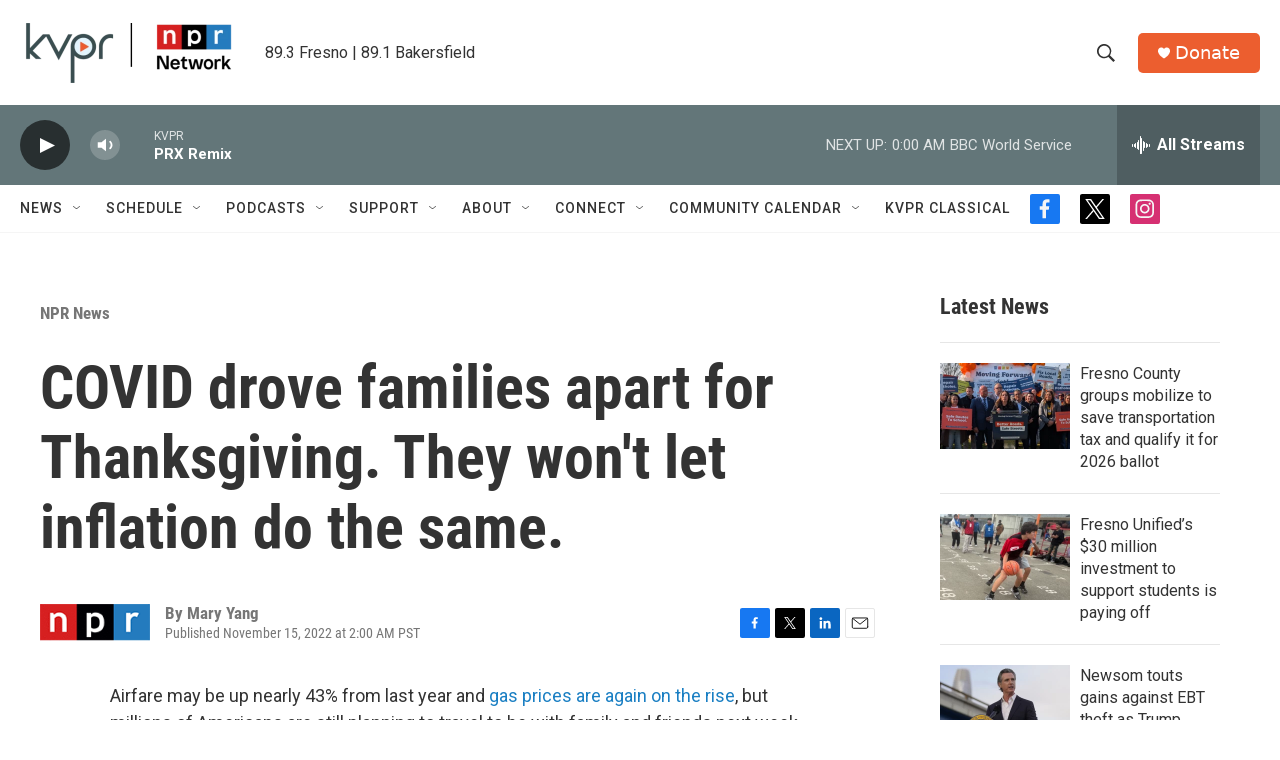

--- FILE ---
content_type: text/html; charset=utf-8
request_url: https://www.google.com/recaptcha/api2/aframe
body_size: 269
content:
<!DOCTYPE HTML><html><head><meta http-equiv="content-type" content="text/html; charset=UTF-8"></head><body><script nonce="jy4Dz14_M7RwBcNSBJw9sQ">/** Anti-fraud and anti-abuse applications only. See google.com/recaptcha */ try{var clients={'sodar':'https://pagead2.googlesyndication.com/pagead/sodar?'};window.addEventListener("message",function(a){try{if(a.source===window.parent){var b=JSON.parse(a.data);var c=clients[b['id']];if(c){var d=document.createElement('img');d.src=c+b['params']+'&rc='+(localStorage.getItem("rc::a")?sessionStorage.getItem("rc::b"):"");window.document.body.appendChild(d);sessionStorage.setItem("rc::e",parseInt(sessionStorage.getItem("rc::e")||0)+1);localStorage.setItem("rc::h",'1769150840862');}}}catch(b){}});window.parent.postMessage("_grecaptcha_ready", "*");}catch(b){}</script></body></html>